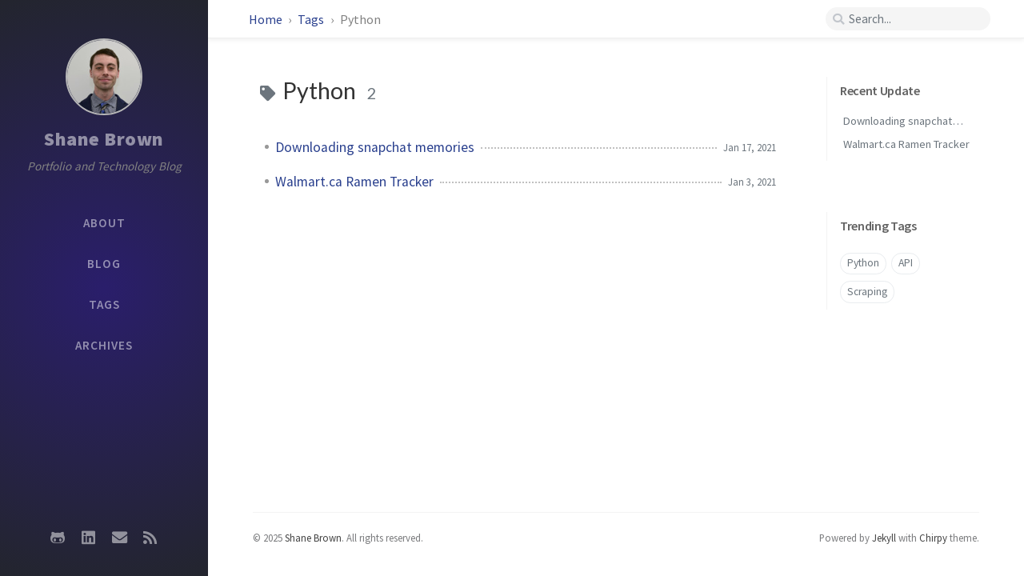

--- FILE ---
content_type: text/html
request_url: https://shanebrown.ca/tags/python/
body_size: 3453
content:
<!DOCTYPE html><html lang="en" mode="light" ><head><meta http-equiv="Content-Type" content="text/html; charset=UTF-8"><meta name="viewport" content="width=device-width, initial-scale=1, shrink-to-fit=no"><meta name="theme" content="Chirpy v2.7.2"><meta name="generator" content="Jekyll v4.2.0" /><meta property="og:title" content="Python" /><meta name="author" content="Shane Brown" /><meta property="og:locale" content="en_US" /><meta name="description" content="Hi my name is Shane, welcome to my portfolio and blog. Here I talk about projects I’m working on in my journey as a full stack developer." /><meta property="og:description" content="Hi my name is Shane, welcome to my portfolio and blog. Here I talk about projects I’m working on in my journey as a full stack developer." /><link rel="canonical" href="https://shanebrown.ca/tags/python/" /><meta property="og:url" content="https://shanebrown.ca/tags/python/" /><meta property="og:site_name" content="Shane Brown" /><meta name="twitter:card" content="summary" /><meta property="twitter:title" content="Python" /><meta name="twitter:site" content="@twitter_username" /><meta name="twitter:creator" content="@Shane Brown" /><meta name="google-site-verification" content="google_meta_tag_verification" /> <script type="application/ld+json"> {"headline":"Python","url":"https://shanebrown.ca/tags/python/","@type":"WebPage","description":"Hi my name is Shane, welcome to my portfolio and blog. Here I talk about projects I’m working on in my journey as a full stack developer.","author":{"@type":"Person","name":"Shane Brown"},"@context":"https://schema.org"}</script><title>Python | Shane Brown</title><link rel="shortcut icon" href="/assets/img/favicons/favicon.ico" type="image/x-icon"><link rel="icon" href="/assets/img/favicons/favicon.ico" type="image/x-icon"><link rel="apple-touch-icon" href="/assets/img/favicons/apple-icon.png"><link rel="apple-touch-icon" href="/assets/img/favicons/apple-icon-precomposed.png"><link rel="apple-touch-icon" sizes="57x57" href="/assets/img/favicons/apple-icon-57x57.png"><link rel="apple-touch-icon" sizes="60x60" href="/assets/img/favicons/apple-icon-60x60.png"><link rel="apple-touch-icon" sizes="72x72" href="/assets/img/favicons/apple-icon-72x72.png"><link rel="apple-touch-icon" sizes="76x76" href="/assets/img/favicons/apple-icon-76x76.png"><link rel="apple-touch-icon" sizes="114x114" href="/assets/img/favicons/apple-icon-114x114.png"><link rel="apple-touch-icon" sizes="120x120" href="/assets/img/favicons/apple-icon-120x120.png"><link rel="apple-touch-icon" sizes="144x144" href="/assets/img/favicons/apple-icon-144x144.png"><link rel="apple-touch-icon" sizes="152x152" href="/assets/img/favicons/apple-icon-152x152.png"><link rel="apple-touch-icon" sizes="180x180" href="/assets/img/favicons/apple-icon-180x180.png"><link rel="icon" type="image/png" sizes="192x192" href="/assets/img/favicons/android-icon-192x192.png"><link rel="icon" type="image/png" sizes="32x32" href="/assets/img/favicons/favicon-32x32.png"><link rel="icon" type="image/png" sizes="96x96" href="/assets/img/favicons/favicon-96x96.png"><link rel="icon" type="image/png" sizes="16x16" href="/assets/img/favicons/favicon-16x16.png"><link rel="manifest" href="/assets/img/favicons/manifest.json"><meta name='msapplication-config' content='/assets/img/favicons/browserconfig.xml'><meta name="msapplication-TileColor" content="#ffffff"><meta name="msapplication-TileImage" content="/assets/img/favicons/ms-icon-144x144.png"><meta name="theme-color" content="#ffffff"><link rel="preconnect" href="https://fonts.gstatic.com" crossorigin="anonymous"><link rel="dns-prefetch" href="https://fonts.gstatic.com"><link rel="preconnect" href="https://www.google-analytics.com" crossorigin="use-credentials"><link rel="dns-prefetch" href="https://www.google-analytics.com"><link rel="preconnect" href="https://www.googletagmanager.com" crossorigin="anonymous"><link rel="dns-prefetch" href="https://www.googletagmanager.com"><link rel="preconnect" href="cdn.jsdelivr.net"><link rel="dns-prefetch" href="cdn.jsdelivr.net"><link rel="stylesheet" href="https://cdn.jsdelivr.net/npm/bootstrap@4.0.0/dist/css/bootstrap.min.css" integrity="sha256-LA89z+k9fjgMKQ/kq4OO2Mrf8VltYml/VES+Rg0fh20=" crossorigin="anonymous"><link rel="stylesheet" href="https://cdn.jsdelivr.net/npm/@fortawesome/fontawesome-free@5.11.2/css/all.min.css" integrity="sha256-+N4/V/SbAFiW1MPBCXnfnP9QSN3+Keu+NlB+0ev/YKQ=" crossorigin="anonymous"><link rel="preload" href="/assets/css/category-tag.css" as="style"><link rel="stylesheet" href="/assets/css/category-tag.css"> <script src="https://cdn.jsdelivr.net/npm/jquery@3/dist/jquery.min.js"></script> <script defer src="https://cdn.jsdelivr.net/combine/npm/popper.js@1.15.0,npm/bootstrap@4/dist/js/bootstrap.min.js"></script> <script async src="/assets/js/page.min.js"></script> <script defer src="/app.js"></script> <script defer src="https://www.googletagmanager.com/gtag/js?id="></script> <script> document.addEventListener("DOMContentLoaded", function(event) { window.dataLayer = window.dataLayer || []; function gtag(){dataLayer.push(arguments);} gtag('js', new Date()); gtag('config', ''); }); </script><body data-spy="scroll" data-target="#toc"><div id="sidebar" class="d-flex flex-column align-items-end"><div class="profile-wrapper text-center"><div id="avatar"> <a href="/" alt="avatar" class="mx-auto"> <img src="/assets/img/sample/avatar.jpg" alt="avatar" onerror="this.style.display='none'"> </a></div><div class="site-title mt-3"> <a href="/">Shane Brown</a></div><div class="site-subtitle font-italic">Portfolio and Technology Blog</div></div><ul class="w-100"><li class="nav-item"> <a href="/" class="nav-link"> <i class="fa-fw fas fa-home ml-xl-3 mr-xl-3 unloaded"></i> <span>ABOUT</span> </a><li class="nav-item"> <a href="/blog/" class="nav-link"> <i class="fa-fw fas fa-info ml-xl-3 mr-xl-3 unloaded"></i> <span>BLOG</span> </a><li class="nav-item"> <a href="/tabs/tags/" class="nav-link"> <i class="fa-fw fas fa-tags ml-xl-3 mr-xl-3 unloaded"></i> <span>TAGS</span> </a><li class="nav-item"> <a href="/tabs/archives/" class="nav-link"> <i class="fa-fw fas fa-archive ml-xl-3 mr-xl-3 unloaded"></i> <span>ARCHIVES</span> </a></ul><div class="sidebar-bottom mt-auto d-flex flex-wrap justify-content-center"> <a href="https://github.com/shanebrowncs" aria-label="github" target="_blank" rel="noopener"> <i class="fab fa-github-alt"></i> </a> <a href="https://www.linkedin.com/in/shanebrowncs" aria-label="linkedin" target="_blank" rel="noopener"> <i class="fab fa-linkedin"></i> </a> <a href=" javascript:location.href = 'mailto:' + ['contact','shanebrown.ca'].join('@')" aria-label="email" > <i class="fas fa-envelope"></i> </a> <a href="/feed.xml" aria-label="rss" > <i class="fas fa-rss"></i> </a></div></div><div id="topbar-wrapper" class="row justify-content-center topbar-down"><div id="topbar" class="col-11 d-flex h-100 align-items-center justify-content-between"> <span id="breadcrumb"> <span> <a href="/"> Home </a> </span> <span> <a href="/tabs/tags/"> Tags </a> </span> <span>Python</span> </span> <i id="sidebar-trigger" class="fas fa-bars fa-fw"></i><div id="topbar-title"> Tag</div><i id="search-trigger" class="fas fa-search fa-fw"></i> <span id="search-wrapper" class="align-items-center"> <i class="fas fa-search fa-fw"></i> <input class="form-control" id="search-input" type="search" aria-label="search" placeholder="Search..."> <i class="fa fa-times-circle fa-fw" id="search-cleaner"></i> </span> <span id="search-cancel" >Cancel</span></div></div><div id="main-wrapper"><div id="main"><div class="row"><div class="col-12 col-lg-11 col-xl-8"><div id="page" class="post pb-5 pl-1 pr-1 pl-sm-2 pr-sm-2 pl-md-4 pr-md-4 mb-md-4"><div id="page-tag"><h1 class="pl-lg-2"> <i class="fa fa-tag fa-fw text-muted"></i> Python <span class="lead text-muted pl-2">2</span></h1><ul class="post-content pl-0"><li class="d-flex justify-content-between pl-md-3 pr-md-3"> <a href="/posts/goodbye-snapchat/">Downloading snapchat memories</a> <span class="dash flex-grow-1"></span> <span class="text-muted small">Jan 17, 2021</span><li class="d-flex justify-content-between pl-md-3 pr-md-3"> <a href="/posts/walmart-indomie-tracker/">Walmart.ca Ramen Tracker</a> <span class="dash flex-grow-1"></span> <span class="text-muted small">Jan 3, 2021</span></ul></div></div></div><div id="panel-wrapper" class="col-xl-3 pl-2 text-muted topbar-down"><div class="access"><div id="access-lastmod" class="post"> <span>Recent Update</span><ul class="post-content pl-0 pb-1 ml-1 mt-2"><li><a href="/posts/goodbye-snapchat/">Downloading snapchat memories</a><li><a href="/posts/walmart-indomie-tracker/">Walmart.ca Ramen Tracker</a></ul></div><div id="access-tags"> <span>Trending Tags</span><div class="d-flex flex-wrap mt-3 mb-1 mr-3"> <a class="post-tag" href="/tags/python/">Python</a> <a class="post-tag" href="/tags/api/">API</a> <a class="post-tag" href="/tags/scraping/">Scraping</a></div></div></div></div></div><footer class="d-flex w-100 justify-content-center"><div class="d-flex justify-content-between align-items-center"><div class="footer-left"><p class="mb-0"> © 2025 <a href="https://www.linkedin.com/in/shanebrowncs">Shane Brown</a>. <span data-toggle="tooltip" data-placement="top" title="">All rights reserved.</span></p></div><div class="footer-right"><p class="mb-0"> Powered by <a href="https://jekyllrb.com" target="_blank" rel="noopener">Jekyll</a> with <a href="https://github.com/cotes2020/jekyll-theme-chirpy/" target="_blank" rel="noopener">Chirpy</a> theme.</p></div></div></footer></div><div id="search-result-wrapper" class="d-flex justify-content-center unloaded"><div class="col-12 col-xl-11 post-content"><div id="search-hints"><h4 class="text-muted mb-4">Trending Tags</h4><a class="post-tag" href="/tags/python/">Python</a> <a class="post-tag" href="/tags/api/">API</a> <a class="post-tag" href="/tags/scraping/">Scraping</a></div><div id="search-results" class="d-flex flex-wrap justify-content-center text-muted mt-3"></div></div></div></div><div id="mask"></div><a id="back-to-top" href="#" aria-label="back-to-top" class="btn btn-lg btn-box-shadow" role="button"> <i class="fas fa-angle-up"></i> </a> <script src="https://cdn.jsdelivr.net/npm/simple-jekyll-search@1.7.3/dest/simple-jekyll-search.min.js"></script> <script> SimpleJekyllSearch({ searchInput: document.getElementById('search-input'), resultsContainer: document.getElementById('search-results'), json: '/assets/js/data/search.json', searchResultTemplate: '<div class="pl-1 pr-1 pl-sm-2 pr-sm-2 pl-lg-4 pr-lg-4 pl-xl-0 pr-xl-0"> <a href="https://shanebrown.ca{url}">{title}</a><div class="post-meta d-flex flex-column flex-sm-row text-muted mt-1 mb-1"><div class="mr-sm-4"><i class="far fa-folder fa-fw"></i>{categories}</div><div><i class="fa fa-tag fa-fw"></i>{tags}</div></div><p>{snippet}</p></div>', noResultsText: '<p class="mt-5">Oops! No result founds.</p>' }); </script>


--- FILE ---
content_type: text/css
request_url: https://shanebrown.ca/assets/css/category-tag.css
body_size: 33014
content:
@import url("https://fonts.googleapis.com/css2?family=Lato&family=Source+Sans+Pro:wght@400;600;900&display=swap");.post-tag:hover,.tag:hover{background:var(--tag-hover);transition:background 0.35s ease-in-out}.table-wrapper>table tbody tr td,.table-wrapper>table thead th{padding:0.4rem 1rem;font-size:95%;white-space:nowrap}#page-category a:hover,#page-tag a:hover,#access-lastmod a:hover,.post-content a:not(.img-hyperlink):hover,.post-meta a:hover,.post a:hover code,.post-preview a:hover,footer a:hover,#search-results a:hover,#breadcrumb a:hover{color:#d2603a !important;border-bottom:1px solid #d2603a;text-decoration:none}.post-content a:not(.img-hyperlink),.post-meta a,.post-preview a,span>a,p>a,#search-results a{color:var(--link-color)}.post-content a:not(.img-hyperlink),.post-meta a{border-bottom:1px solid var(--link-underline-color)}#page-category ul>li>a,#page-tag ul>li>a,.categories a:not(:hover),#page-category a:not(:hover),#tags a:not(:hover),#archives a:not(:hover),#access-lastmod a,#search-results a{border-bottom:none}h5,h4,h3,h2,h1,#search-results a{font-weight:400;font-family:'Lato', 'Microsoft Yahei', sans-serif}#post-wrapper h5,#post-wrapper h4,#post-wrapper h3,#post-wrapper h2{line-height:1.2;margin-bottom:1rem}h5,h4,h3,h2{padding-top:3.5rem;margin-top:-2.5rem}/*!
* The syntax light mode typography colors
* v2.1
* https://github.com/cotes2020/jekyll-theme-chirpy
* © 2020 Cotes Chung
* MIT Licensed
*//*!
* The main dark mode styles
* v2.0
* https://github.com/cotes2020/jekyll-theme-chirpy
* © 2018-2019 Cotes Chung
* MIT Licensed
*/html:not([mode]),html[mode=light]{--body-bg: #fafafa;--mask-bg: #c1c3c5;--main-wrapper-bg: white;--main-border-color: #f3f3f3;--btn-border-color: #e9ecef;--text-color: #333333;--blockquote-border-color: #eee;--blockquote-text-color: #9a9a9a;--link-color: #2a408e;--link-underline-color: #dee2e6;--text-muted-color: gray;--tb-odd-bg: #fbfcfd;--tb-border-color: #eaeaea;--button-bg: #fff;--btn-backtotop-color: #686868;--btn-backtotop-border-color: #f1f1f1;--btn-box-shadow: #eaeaea;--checkbox-color: #c5c5c5;--checkbox-checked-color: #07a8f7;--sidebar-bg: radial-gradient(
    circle,
    rgba(42, 30, 107, 1) 0%,
    rgba(35, 37, 46, 1) 100%);--nav-cursor-color: #fcfcfc;--topbar-wrapper-bg: white;--topbar-text-color: rgb(78, 78, 78);--search-wrapper-bg: #f5f5f5;--search-tag-bg: #f8f9fa;--search-icon-color: #c2c6cc;--input-focus-border-color: var(--btn-border-color);--post-list-text-color: dimgray;--btn-patinator-text-color: #555555;--btn-paginator-hover-color: #e9ecef;--btn-active-bg: #2a408e;--btn-active-border-color: #007bff;--btn-text-color: #f8f8f8;--btn-paginator-border-color: #f1f1f1;--btn-paginator-shadow: #4b92d2;--pin-bg: #f5f5f5;--pin-color: #999fa4;--btn-share-hover-color: var(--link-color);--card-border-color: #f1f1f1;--card-box-shadow: rgba(234, 234, 234, 0.7686274509803922);--label-color: #616161;--relate-post-date: rgba(30, 55, 70, 0.4);--tag-bg: rgba(0, 0, 0, 0.075);--tag-border: #dee2e6;--tag-shadow: var(--btn-border-color);--tag-hover: rgb(222, 226, 230);--categories-hover-bg: var(--btn-border-color);--dash-color: silver;--timeline-color: rgba(0, 0, 0, 0.075);--timeline-node-bg: #c2c6cc;--timeline-year-dot-color: #ffffff;--footer-bg-color: #ffffff;--footnote-target-bg: lightcyan;--footer-link: #424242}html:not([mode]) .mode-toggle,html[mode=light] .mode-toggle{transform:none}html[mode=dark]{--main-wrapper-bg: rgb(27, 27, 30);--body-bg: var(--main-wrapper-bg);--topbar-wrapper-bg: rgb(39, 40, 43);--search-wrapper-bg: rgb(34, 34, 39);--search-icon-color: rgb(100, 102, 105);--input-focus-border-color: rgb(112, 114, 115);--mask-bg: rgb(68, 69, 70);--footer-bg-color: var(--main-wrapper-bg);--text-color: rgb(175, 176, 177);--text-muted-color: rgb(107, 116, 124);--link-color: rgb(138, 180, 248);--link-underline-color: rgb(82, 108, 150);--main-border-color: rgb(44, 45, 45);--button-bg: rgb(39, 40, 43);--blockquote-border-color: rgb(66, 66, 66);--blockquote-text-color: rgb(117, 117, 117);--btn-border-color: rgb(63, 65, 68);--btn-backtotop-color: var(--text-color);--btn-backtotop-border-color: var(--btn-border-color);--btn-box-shadow: var(--main-wrapper-bg);--card-header-bg: rgb(51, 50, 50);--label-color: rgb(108, 117, 125);--checkbox-color: rgb(118 120 121);--checkbox-checked-color: var(--link-color);--nav-cursor-color: rgb(183, 182, 182);--sidebar-bg: radial-gradient(circle, #242424 0%, #1d1f27 100%);--topbar-text-color: var(--text-color);--post-list-text-color: rgb(175, 176, 177);--btn-patinator-text-color: var(--text-color);--btn-paginator-hover-color: rgb(64, 65, 66);--btn-active-bg: rgba(28, 52, 94, 1);--btn-active-border-color: rgb(66, 94, 138);--btn-text-color: var(--text-color);--btn-paginator-border-color: var(--btn-border-color);--btn-paginator-shadow: var(--main-wrapper-bg);--pin-bg: rgb(34 35 37);--pin-color: iherit;--toc-highlight: rgb(116, 178, 243);--tag-bg: rgb(41, 40, 40);--tag-hover: rgb(43, 56, 62);--tb-odd-bg: rgba(42, 47, 53, 0.52);--tb-even-bg: rgb(31, 31, 34);--tb-border-color: var(--tb-odd-bg);--footnote-target-bg: rgb(63, 81, 181);--btn-share-color: #6c757d;--btn-share-hover-color: #bfc1ca;--relate-post-date: var(--text-muted-color);--card-bg: rgb(39, 40, 43);--card-border-color: rgb(53, 53, 60);--card-box-shadow: var(--main-wrapper-bg);--tag-border: rgb(59, 79, 88);--tag-shadow: rgb(32, 33, 33);--search-tag-bg: var(--tag-bg);--dash-color: rgb(63, 65, 68);--categories-border: rgb(64, 66, 69);--categories-hover-bg: rgb(73, 75, 76);--timeline-node-bg: rgb(150, 152, 156);--timeline-color: rgb(63, 65, 68);--timeline-year-dot-color: var(--timeline-color);--footer-link: rgb(171, 171, 171)}html[mode=dark] .post-content img{filter:brightness(90%)}html[mode=dark] hr{border-color:var(--main-border-color)}html[mode=dark] nav[data-toggle=toc] .nav-link.active,html[mode=dark] nav[data-toggle=toc] .nav-link.active:focus,html[mode=dark] nav[data-toggle=toc] .nav-link.active:hover,html[mode=dark] nav[data-toggle=toc] .nav>li>a:focus,html[mode=dark] nav[data-toggle=toc] .nav>li>a:hover{color:var(--toc-highlight) !important;border-left-color:var(--toc-highlight) !important}html[mode=dark] .categories.card,html[mode=dark] .list-group-item{background-color:var(--card-bg)}html[mode=dark] .categories .card-header{background-color:var(--card-header-bg)}html[mode=dark] .categories .list-group-item{border-left:none;border-right:none;padding-left:2rem;border-color:var(--categories-border)}html[mode=dark] .categories .list-group-item:last-child{border-bottom-color:var(--card-bg)}html[mode=dark] #archives li:nth-child(odd){background-image:linear-gradient(to left, #1a1a1e, #27272d, #27272d, #27272d, #1a1a1e)}html[mode=dark] .mode-toggle{transform:rotateY(180deg)}@media (prefers-color-scheme: dark){html:not([mode]),html[mode=dark]{--main-wrapper-bg: rgb(27, 27, 30);--body-bg: var(--main-wrapper-bg);--topbar-wrapper-bg: rgb(39, 40, 43);--search-wrapper-bg: rgb(34, 34, 39);--search-icon-color: rgb(100, 102, 105);--input-focus-border-color: rgb(112, 114, 115);--mask-bg: rgb(68, 69, 70);--footer-bg-color: var(--main-wrapper-bg);--text-color: rgb(175, 176, 177);--text-muted-color: rgb(107, 116, 124);--link-color: rgb(138, 180, 248);--link-underline-color: rgb(82, 108, 150);--main-border-color: rgb(44, 45, 45);--button-bg: rgb(39, 40, 43);--blockquote-border-color: rgb(66, 66, 66);--blockquote-text-color: rgb(117, 117, 117);--btn-border-color: rgb(63, 65, 68);--btn-backtotop-color: var(--text-color);--btn-backtotop-border-color: var(--btn-border-color);--btn-box-shadow: var(--main-wrapper-bg);--card-header-bg: rgb(51, 50, 50);--label-color: rgb(108, 117, 125);--checkbox-color: rgb(118 120 121);--checkbox-checked-color: var(--link-color);--nav-cursor-color: rgb(183, 182, 182);--sidebar-bg: radial-gradient(circle, #242424 0%, #1d1f27 100%);--topbar-text-color: var(--text-color);--post-list-text-color: rgb(175, 176, 177);--btn-patinator-text-color: var(--text-color);--btn-paginator-hover-color: rgb(64, 65, 66);--btn-active-bg: rgba(28, 52, 94, 1);--btn-active-border-color: rgb(66, 94, 138);--btn-text-color: var(--text-color);--btn-paginator-border-color: var(--btn-border-color);--btn-paginator-shadow: var(--main-wrapper-bg);--pin-bg: rgb(34 35 37);--pin-color: iherit;--toc-highlight: rgb(116, 178, 243);--tag-bg: rgb(41, 40, 40);--tag-hover: rgb(43, 56, 62);--tb-odd-bg: rgba(42, 47, 53, 0.52);--tb-even-bg: rgb(31, 31, 34);--tb-border-color: var(--tb-odd-bg);--footnote-target-bg: rgb(63, 81, 181);--btn-share-color: #6c757d;--btn-share-hover-color: #bfc1ca;--relate-post-date: var(--text-muted-color);--card-bg: rgb(39, 40, 43);--card-border-color: rgb(53, 53, 60);--card-box-shadow: var(--main-wrapper-bg);--tag-border: rgb(59, 79, 88);--tag-shadow: rgb(32, 33, 33);--search-tag-bg: var(--tag-bg);--dash-color: rgb(63, 65, 68);--categories-border: rgb(64, 66, 69);--categories-hover-bg: rgb(73, 75, 76);--timeline-node-bg: rgb(150, 152, 156);--timeline-color: rgb(63, 65, 68);--timeline-year-dot-color: var(--timeline-color);--footer-link: rgb(171, 171, 171)}html:not([mode]) .post-content img,html[mode=dark] .post-content img{filter:brightness(90%)}html:not([mode]) hr,html[mode=dark] hr{border-color:var(--main-border-color)}html:not([mode]) nav[data-toggle=toc] .nav-link.active,html:not([mode]) nav[data-toggle=toc] .nav-link.active:focus,html:not([mode]) nav[data-toggle=toc] .nav-link.active:hover,html:not([mode]) nav[data-toggle=toc] .nav>li>a:focus,html:not([mode]) nav[data-toggle=toc] .nav>li>a:hover,html[mode=dark] nav[data-toggle=toc] .nav-link.active,html[mode=dark] nav[data-toggle=toc] .nav-link.active:focus,html[mode=dark] nav[data-toggle=toc] .nav-link.active:hover,html[mode=dark] nav[data-toggle=toc] .nav>li>a:focus,html[mode=dark] nav[data-toggle=toc] .nav>li>a:hover{color:var(--toc-highlight) !important;border-left-color:var(--toc-highlight) !important}html:not([mode]) .categories.card,html:not([mode]) .list-group-item,html[mode=dark] .categories.card,html[mode=dark] .list-group-item{background-color:var(--card-bg)}html:not([mode]) .categories .card-header,html[mode=dark] .categories .card-header{background-color:var(--card-header-bg)}html:not([mode]) .categories .list-group-item,html[mode=dark] .categories .list-group-item{border-left:none;border-right:none;padding-left:2rem;border-color:var(--categories-border)}html:not([mode]) .categories .list-group-item:last-child,html[mode=dark] .categories .list-group-item:last-child{border-bottom-color:var(--card-bg)}html:not([mode]) #archives li:nth-child(odd),html[mode=dark] #archives li:nth-child(odd){background-image:linear-gradient(to left, #1a1a1e, #27272d, #27272d, #27272d, #1a1a1e)}html:not([mode]) .mode-toggle,html[mode=dark] .mode-toggle{transform:rotateY(180deg)}html[mode=light]{--body-bg: #fafafa;--mask-bg: #c1c3c5;--main-wrapper-bg: white;--main-border-color: #f3f3f3;--btn-border-color: #e9ecef;--text-color: #333333;--blockquote-border-color: #eee;--blockquote-text-color: #9a9a9a;--link-color: #2a408e;--link-underline-color: #dee2e6;--text-muted-color: gray;--tb-odd-bg: #fbfcfd;--tb-border-color: #eaeaea;--button-bg: #fff;--btn-backtotop-color: #686868;--btn-backtotop-border-color: #f1f1f1;--btn-box-shadow: #eaeaea;--checkbox-color: #c5c5c5;--checkbox-checked-color: #07a8f7;--sidebar-bg: radial-gradient(
    circle,
    rgba(42, 30, 107, 1) 0%,
    rgba(35, 37, 46, 1) 100%);--nav-cursor-color: #fcfcfc;--topbar-wrapper-bg: white;--topbar-text-color: rgb(78, 78, 78);--search-wrapper-bg: #f5f5f5;--search-tag-bg: #f8f9fa;--search-icon-color: #c2c6cc;--input-focus-border-color: var(--btn-border-color);--post-list-text-color: dimgray;--btn-patinator-text-color: #555555;--btn-paginator-hover-color: #e9ecef;--btn-active-bg: #2a408e;--btn-active-border-color: #007bff;--btn-text-color: #f8f8f8;--btn-paginator-border-color: #f1f1f1;--btn-paginator-shadow: #4b92d2;--pin-bg: #f5f5f5;--pin-color: #999fa4;--btn-share-hover-color: var(--link-color);--card-border-color: #f1f1f1;--card-box-shadow: rgba(234, 234, 234, 0.7686274509803922);--label-color: #616161;--relate-post-date: rgba(30, 55, 70, 0.4);--tag-bg: rgba(0, 0, 0, 0.075);--tag-border: #dee2e6;--tag-shadow: var(--btn-border-color);--tag-hover: rgb(222, 226, 230);--categories-hover-bg: var(--btn-border-color);--dash-color: silver;--timeline-color: rgba(0, 0, 0, 0.075);--timeline-node-bg: #c2c6cc;--timeline-year-dot-color: #ffffff;--footer-bg-color: #ffffff;--footnote-target-bg: lightcyan;--footer-link: #424242}html[mode=light] .mode-toggle{transform:none}}:root{font-size:16px}body{line-height:1.75rem;background:var(--body-bg);color:var(--text-color);-webkit-font-smoothing:antialiased;font-family:'Source Sans Pro', 'Microsoft Yahei', sans-serif}#sidebar{padding-left:0;padding-right:0;position:fixed;top:0;left:0;height:100%;overflow-y:auto;width:260px;z-index:99;background:var(--sidebar-bg)}#sidebar a{color:rgba(255,255,255,0.5);transition:color 0.35s ease-in-out;user-select:none}#sidebar a:hover{color:#fff;text-decoration:none}#sidebar .site-title a{font-weight:900;font-size:1.5rem;letter-spacing:0.5px}#sidebar .site-subtitle{font-size:95%;color:#828282;line-height:1.2rem;word-spacing:1px;margin:0.5rem 1.5rem 0.5rem 1.5rem;min-height:3rem;user-select:none}#sidebar .nav-link{border-radius:0;font-size:0.95rem;font-weight:600;letter-spacing:1px;display:table-cell;vertical-align:middle}#sidebar .nav-item{text-align:center;display:table;height:3.2rem}#sidebar .nav-item:hover .nav-link{color:#f8f9facf}#sidebar .nav-item.active .nav-link{color:#fcfcfc}#sidebar ul{height:12.8rem;margin-bottom:2rem;padding-left:0}#sidebar ul>li{width:100%}#sidebar ul>li:last-child>a{position:relative;left:1.5px;width:100%}#sidebar ul>li:last-child::after{display:table;visibility:hidden;content:"";position:relative;right:1px;width:3px;height:1.6rem;border-radius:1px;background-color:var(--nav-cursor-color);pointer-events:none}#sidebar ul>li.active:nth-child(1)~li:last-child::after,#sidebar ul>li.nav-item:nth-child(1):hover~li:last-child::after{top:-8.8rem;visibility:visible}#sidebar ul>li.active:nth-child(2)~li:last-child::after,#sidebar ul>li.nav-item:nth-child(2):hover~li:last-child::after{top:-5.6rem;visibility:visible}#sidebar ul>li.active:nth-child(3)~li:last-child::after,#sidebar ul>li.nav-item:nth-child(3):hover~li:last-child::after{top:-2.4rem;visibility:visible}#sidebar ul>li.active:nth-child(4):last-child::after,#sidebar ul>li.nav-item:nth-child(4):last-child:hover::after{top:.8rem;visibility:visible}#sidebar .sidebar-bottom{font-size:1.2rem;margin-bottom:2.1rem;margin-left:auto;margin-right:auto;padding-left:1rem;padding-right:1rem}#sidebar .sidebar-bottom #mode-toggle-wrapper,#sidebar .sidebar-bottom a{width:2.4rem;text-align:center}#sidebar .sidebar-bottom a:hover,#sidebar .sidebar-bottom #mode-toggle-wrapper>i:hover{color:#fff}#sidebar .sidebar-bottom #mode-toggle-wrapper i{color:rgba(255,255,255,0.5);transition:color 0.35s ease-in-out;user-select:none;margin:0;font-size:1.05rem;text-align:center;position:relative;bottom:1px}#sidebar .sidebar-bottom .icon-border{background-color:#525354;content:"";width:3px;height:3px;border-radius:50%;position:relative;top:12px}@media (hover: hover){#sidebar ul>li:last-child::after{-webkit-transition:top 0.5s ease;-moz-transition:top 0.5s ease;-o-transition:top 0.5s ease;transition:top 0.5s ease}}.profile-wrapper{margin-top:2rem;width:100%}#avatar>a{display:block;width:6rem;height:6rem;border-radius:50%;border:2px solid #b6b6b6;overflow:hidden;transform:translateZ(0);-webkit-transition:border-color 0.35s ease-in-out;-moz-transition:border-color 0.35s ease-in-out;transition:border-color 0.35s ease-in-out}#avatar:hover>a{border-color:#fff}#avatar img{width:100%;height:100%;-webkit-transition:transform 0.5s;-moz-transition:transform 0.5s;transition:transform 0.5s}#avatar img:hover{-ms-transform:scale(1.2);-moz-transform:scale(1.2);-webkit-transform:scale(1.2);transform:scale(1.2)}#search-result-wrapper{display:none;position:fixed;top:0;padding-top:3rem;height:100%;overflow:auto}#search-result-wrapper .post-content{margin-top:2rem}#topbar-wrapper{height:3rem;position:fixed;top:0;left:260px;right:0;transition:top 0.2s ease-in-out;z-index:50;border-bottom:1px solid rgba(0,0,0,0.07);box-shadow:0 3px 5px 0 rgba(0,0,0,0.05);background-color:var(--topbar-wrapper-bg)}#topbar i{color:#999}#breadcrumb{font-size:1rem;color:gray;padding-left:0.5rem}#breadcrumb span:not(:last-child)::after{content:"›";padding:0 0.3rem}#sidebar-trigger,#search-trigger{display:none}#search-wrapper{display:flex;width:95%;border-radius:1rem;border:1px solid var(--search-wrapper-bg);background:var(--search-wrapper-bg);padding:0 0.5rem}#search-wrapper i{z-index:2;font-size:0.9rem;color:var(--search-icon-color)}#search-wrapper .fa-times-circle{visibility:hidden}#search-cancel{color:var(--link-color);margin-left:1rem;display:none}#search-input{background:center;border:0;border-radius:0;padding:0.18rem 0.3rem;color:var(--text-color);font-size:95%}#search-input:focus{box-shadow:none;background:center}#search-input.form-control:focus::-webkit-input-placeholder{opacity:0.6}#search-input.form-control:focus::-moz-placeholder{opacity:0.6}#search-input.form-control:focus:-ms-input-placeholder{opacity:0.6}#search-input.form-control:focus::placeholder{opacity:0.6}#search-hints{display:none}#search-hints .post-tag{display:inline-block;line-height:1rem;font-size:1rem;background:var(--search-tag-bg);border:none;padding:0.5rem;margin:0 1rem 1rem 0}#search-hints .post-tag::before{content:"#";color:var(--text-muted-color);padding-right:0.2rem}#search-results{padding-bottom:6rem}#search-results a{font-size:1.4rem;line-height:2.5rem}#search-results>div{max-width:100%}#search-results>div:not(:last-child){margin-bottom:1rem}#search-results>div i{color:#818182;margin-right:0.15rem;font-size:80%}#search-results>div>p{overflow:hidden;text-overflow:ellipsis;display:-webkit-box;-webkit-line-clamp:3;-webkit-box-orient:vertical}#topbar-title{display:none;font-size:1.1rem;font-weight:600;font-family:sans-serif;color:var(--topbar-text-color);text-align:center;width:70%;overflow:hidden;text-overflow:ellipsis;word-break:keep-all;white-space:nowrap}#mask{display:none;position:fixed;top:0;right:0;bottom:0;left:0;height:100%;width:100%;z-index:1}[sidebar-display] #mask{display:block !important}#main-wrapper{background-color:var(--main-wrapper-bg);position:relative;min-height:100vh;padding-bottom:5rem;padding-left:0;padding-right:0}#main>div.row:first-child>div:nth-child(1),#main>div.row:first-child>div:nth-child(2){margin-top:3rem}#main>div.row:first-child>div:first-child{min-height:calc(100vh - 3rem - 5rem - 35rem)}#post-wrapper{min-height:calc(100vh - 3rem - 5rem - 35rem) !important}#topbar-wrapper.row,#main>.row,#search-result-wrapper>.row{margin-left:0;margin-right:0}footer{position:absolute;bottom:0;padding:0 1rem;height:5rem;font-size:0.8rem;color:#7a7b7d;background-color:var(--footer-bg-color)}footer>div.d-flex{line-height:1.2rem;width:95%;max-width:1045px;border-top:1px solid var(--main-border-color);margin-bottom:1rem}footer>div.d-flex>div{width:350px}footer a{color:var(--footer-link)}footer a:link{text-decoration:none}footer a:hover{text-decoration:none}footer .footer-right{text-align:right}.access{top:2rem;transition:top 0.2s ease-in-out;margin-right:1.5rem;margin-top:3rem;margin-bottom:4rem}.access:only-child{position:-webkit-sticky;position:sticky}.access.topbar-down{top:6rem}.access>div{padding-left:1rem;border-left:1px solid var(--main-border-color)}.access>div:not(:last-child){margin-bottom:4rem}.access span{color:var(--label-color);font-size:inherit;font-weight:600;display:block;line-height:1.2;padding-top:0.5rem;padding-bottom:0.5rem;margin-top:0;margin-bottom:0;letter-spacing:-0.02em}.access .post-content{font-size:0.9rem}#access-tags>div.post-content>div{max-width:80%}#access-tags .post-tag{display:inline-block;line-height:1rem;font-size:0.85rem;background:none;border:1px solid var(--btn-border-color);border-radius:0.8rem;padding:0.3rem 0.5rem;margin:0 0.35rem 0.5rem 0}#access-tags .post-tag:hover{background-color:#2a408e;border-color:#2a408e;color:#fff;transition:none}#access-lastmod ul>li{height:1.8rem;overflow:hidden;text-overflow:ellipsis;display:-webkit-box;-webkit-line-clamp:1;-webkit-box-orient:vertical;list-style:none}#access-lastmod ul a{color:#6c757d}#back-to-top{display:none;z-index:1;cursor:pointer;position:fixed;background:var(--button-bg);color:var(--btn-backtotop-color);height:2.6em;width:2.7em;border-radius:50%;border:1px solid var(--btn-backtotop-border-color);transition:0.2s ease-out;-webkit-transition:0.2s ease-out}#back-to-top:hover{transform:translate3d(0, -5px, 0);-webkit-transform:translate3d(0, -5px, 0)}h1{font-size:1.8rem}h2{font-size:1.4rem}h3{font-size:1.25rem}h4{font-size:1.15rem}h5{font-size:1.1rem}blockquote{border-left:5px solid var(--blockquote-border-color);padding-left:1rem;color:var(--blockquote-text-color)}.post-content blockquote a{color:var(--link-color)}kbd{margin:0 0.3rem}.footnotes>ol{padding-left:2rem;margin-top:0.5rem}.footnotes>ol>li:not(:last-child){margin-bottom:0.3rem}.footnotes>ol>li>p{margin-left:0.25em;margin-top:0;margin-bottom:0}.footnotes>ol>li:target:not([scroll-focus]),.footnotes>ol>li[scroll-focus=true]>p{background-color:var(--footnote-target-bg);width:fit-content;-webkit-transition:background-color 1.5s ease-in-out;transition:background-color 1.5s ease-in-out}a.footnote{margin-left:1px;margin-right:1px;padding-left:2px;padding-right:2px;border-bottom-style:none !important;-webkit-transition:background-color 1.5s ease-in-out;transition:background-color 1.5s ease-in-out}sup:target:not([scroll-focus]),sup[scroll-focus=true]>a.footnote{background-color:var(--footnote-target-bg)}a.reversefootnote{font-size:0.6rem;position:absolute;line-height:1;padding-top:0.5em;margin-left:0.5em;border-bottom-style:none !important}img{max-width:100%}.post h1{margin-top:3rem;margin-bottom:1rem}.post em{padding-right:0.2rem}.table-wrapper{overflow-x:auto;margin-bottom:1.5rem}.table-wrapper>table{min-width:100%;overflow-x:auto;border-spacing:0}.table-wrapper>table thead{border-bottom:solid 2px rgba(210,215,217,0.75)}.table-wrapper>table tbody tr:nth-child(2n){background-color:var(--tb-even-bg)}.table-wrapper>table tbody tr:nth-child(2n + 1){background-color:var(--tb-odd-bg)}.table-wrapper>table tbody tr{border-bottom:1px solid var(--tb-border-color)}.pageviews .fa-spinner{font-size:80%}.post-meta{font-size:0.85rem;word-spacing:1px}.post-meta a:not(:last-child){margin-right:2px}.post-content{line-height:1.8;margin-top:2rem;overflow-wrap:break-word;word-wrap:break-word}.post-content img[data-src]{margin:0.5rem 0}.post-content a.img-hyperlink>img.left[data-src]{float:left;margin:0.75rem 1rem 1rem 0}.post-content a.img-hyperlink>img.right[data-src]{float:right;margin:0.75rem 0 1rem 1rem}.post-content a.img-hyperlink+em{display:block;text-align:center;font-style:normal;font-size:80%;padding:0;color:#6d6c6c}.post-content>p>img[data-src]:not(.normal):not(.left):not(.right){position:relative;left:50%;-webkit-transform:translateX(-50%);-ms-transform:translateX(-50%);transform:translateX(-50%)}.post-content p{font-size:1.08rem}.post-content p>img[data-src]+em{display:block;text-align:center;font-style:normal;font-size:80%;padding:0;color:#6d6c6c}.post-content p>img.left[data-src]{float:left;margin:0.75rem 1rem 1rem 0}.post-content p>img.right[data-src]{float:right;margin:0.75rem 0 1rem 1rem}.post-content ul .task-list-item[hide-bullet]{list-style-type:none}.post-content ul .task-list-item[hide-bullet]>i{margin:0 0.4rem 0.2rem -1.4rem;vertical-align:middle;color:var(--checkbox-color)}.post-content ul .task-list-item[hide-bullet]>i.checked{color:var(--checkbox-checked-color)}.post-content ul input[type=checkbox]{margin:0 0.5rem 0.2rem -1.3rem;vertical-align:middle}.post-content>ol,.post-content>ul{padding-left:2rem}.post-content>ol li+li,.post-content>ul li+li{margin-top:0.3rem}.post-content>ol li ol,.post-content>ol li ul,.post-content>ul li ol,.post-content>ul li ul{padding-left:2rem;margin-top:0.3rem}.post-content>ol li{padding-left:0.25em}.post-content dl>dd{margin-left:1rem}.post-tag{display:inline-block;min-width:2rem;text-align:center;background:var(--tag-bg);border-radius:0.3rem;padding:0 0.4rem;color:inherit;line-height:1.3rem}.post-tag:not(:last-child){margin-right:0.2rem}.post-tag:hover{border-bottom:none;text-decoration:none;color:#d2603a}.btn-lang{border:1px solid !important;padding:1px 3px;border-radius:3px;color:var(--link-color)}.btn-lang:focus{box-shadow:none}.loaded{display:block !important}.d-flex.loaded{display:flex !important}.unloaded{display:none !important}.visable{visibility:visible !important}.hidden{visibility:hidden !important}.flex-grow-1{-ms-flex-positive:1 !important;flex-grow:1 !important}.btn-box-shadow{box-shadow:0 0 8px 0 var(--btn-box-shadow) !important}.topbar-up{top:-3rem !important}.no-text-decoration{text-decoration:none}.tooltip-inner{font-size:0.7rem;max-width:220px;text-align:left}.disabled{color:#cec4c4;pointer-events:auto;cursor:not-allowed}.hide-border-bottom{border-bottom:none !important}.input-focus{box-shadow:none;border-color:var(--input-focus-border-color) !important;background:center !important;transition:background-color 0.15s ease-in-out,border-color 0.15s ease-in-out}@media all and (max-width: 576px){#main>div.row:first-child>div:first-child{min-height:calc(100vh - 3rem - 6rem)}#post-wrapper{min-height:calc(100vh - 3rem - 6rem - 35rem) !important}#post-wrapper h1{margin-top:2.2rem;font-size:1.55rem}#avatar>a{width:5rem;height:5rem}.site-subtitle{margin-left:1.8rem;margin-right:1.8rem}#main-wrapper{padding-bottom:6rem}footer{height:6rem}footer>div.d-flex{width:100%;padding:1.5rem 0;margin-bottom:0.3rem;flex-wrap:wrap;justify-content:left !important;-ms-flex-pack:distribute !important;justify-content:space-around !important}footer .footer-left,footer .footer-right{text-align:center}}@media all and (max-width: 830px){#main-wrapper,#topbar-wrapper,#sidebar{-webkit-transition:transform 0.4s ease;transition:transform 0.4s ease}html,body{overflow-x:hidden}[sidebar-display] #sidebar{transform:translateX(0)}[sidebar-display] #topbar-wrapper,[sidebar-display] #main-wrapper{transform:translateX(260px)}#sidebar{transform:translateX(-260px);-webkit-transform:translateX(-260px)}#sidebar .cursor{-webkit-transition:none;-moz-transition:none;transition:none}#main-wrapper{padding-top:3rem}#search-result-wrapper{width:100%}#page h1.dynamic-title{display:none}#page h1.dynamic-title~.post-content{margin-top:3rem}#breadcrumb,#search-wrapper{display:none}#topbar-wrapper{left:0}.topbar-up{top:0 !important}#main>div.row:first-child>div:nth-child(1),#main>div.row:first-child>div:nth-child(2){margin-top:0}#topbar-title,#sidebar-trigger,#search-trigger{display:block}#search-wrapper.loaded~a{margin-right:1rem}#search-wrapper .fa-times-circle{right:5.2rem}#search-input{margin-left:0;width:95%}#search-result-wrapper .post-content{letter-spacing:0}#search-hints{display:block;padding:0 1rem}#tags{-webkit-box-pack:center !important;-ms-flex-pack:center !important;justify-content:center !important}.footnotes ol>li{padding-top:3.5rem;margin-top:-3.2rem}.footnotes ol>li:first-child{margin-top:-3.5rem}}@media all and (min-width: 577px) and (max-width: 1199px){footer>.d-flex>div{width:312px}}@media all and (min-width: 831px){html{overflow-y:scroll}#main-wrapper{margin-left:260px}.profile-wrapper{margin-top:3rem}#search-wrapper{width:22%;min-width:150px}div.post-content .table-wrapper>table{min-width:70%}#back-to-top{bottom:5.5rem;right:1.2rem}.topbar-up{box-shadow:none !important}#topbar-title{text-align:left}footer>div.d-flex{width:92%}}@media all and (min-width: 992px) and (max-width: 1024px){#main-wrapper .col-lg-11{-webkit-box-flex:0;-ms-flex:0 0 96%;flex:0 0 96%;max-width:96%}}@media all and (min-width: 832px) and (max-width: 1199px){#sidebar{width:210px}#sidebar .sidebar-bottom a,#sidebar .sidebar-bottom span{width:2rem}#sidebar .sidebar-bottom .icon-border{left:-3px}#topbar-wrapper{left:210px}#search-result-wrapper{width:calc(100% - 210px)}#search-results>div{max-width:700px}.site-title{font-size:1.3rem;margin-left:0 !important}.site-subtitle{font-size:90%;margin-left:1rem;margin-right:1rem}#main-wrapper{margin-left:210px}#breadcrumb{width:65%;overflow:hidden;text-overflow:ellipsis;word-break:keep-all;white-space:nowrap}}@media all and (max-width: 1199px){#panel-wrapper{display:none}#topbar{padding:0}#main>div.row{-webkit-box-pack:center !important;-ms-flex-pack:center !important;justify-content:center !important}}@media all and (min-width: 1200px){#main>div.row>div.col-xl-8{-webkit-box-flex:0;-ms-flex:0 0 75%;flex:0 0 75%;max-width:75%;padding-left:3%}#topbar{padding:0;max-width:1070px}#panel-wrapper{max-width:300px}#back-to-top{bottom:6.5rem;right:4.3rem}#search-input{-webkit-transition:all 0.3s ease-in-out;transition:all 0.3s ease-in-out}#search-result-wrapper{width:calc(100% - 260px)}#search-results>div{max-width:46%}#search-results>div:nth-child(odd){margin-right:1.5rem}#search-results>div:nth-child(even){margin-left:1.5rem}#search-results>div:last-child:nth-child(odd){position:relative;right:24.3%}.post-content p{font-size:1.03rem}footer>div.d-felx{width:85%}}@media all and (min-width: 1400px){#main>div.row{padding-left:calc((100% - 1150px) / 2)}#main>div.row>div.col-xl-8{max-width:850px}#search-result-wrapper{padding-right:2rem}#search-result-wrapper>div{max-width:1110px}#search-wrapper .fa-times-circle{right:2.6rem}}@media all and (min-width: 1400px) and (max-width: 1650px){#topbar{padding-right:2rem}}@media all and (min-width: 1650px){#breadcrumb{padding-left:0}#main>div.row>div.col-xl-8{padding-left:0}#main>div.row>div.col-xl-8>div:first-child{padding-left:0.55rem !important;padding-right:1.9rem !important}#main-wrapper{margin-left:350px}#panel-wrapper{margin-left:calc((100% - 1150px) / 10)}#topbar-wrapper{left:350px}#topbar{max-width:1150px}#search-wrapper{margin-right:3%}#sidebar{width:350px}#sidebar .profile-wrapper{margin-top:4rem;margin-bottom:1rem}#sidebar .profile-wrapper.text-center{text-align:left !important}#sidebar .profile-wrapper .site-subtitle,#sidebar .profile-wrapper .site-title,#sidebar .profile-wrapper #avatar{margin-left:4.5rem}#sidebar .profile-wrapper #avatar>a{width:6.2rem;height:6.2rem}#sidebar .profile-wrapper #avatar>a.mx-auto{margin-left:0 !important}#sidebar .profile-wrapper .site-title a{font-size:1.7rem;letter-spacing:1px}#sidebar .profile-wrapper .site-subtitle{word-spacing:0;margin-top:0.3rem}#sidebar ul{padding-left:2.5rem}#sidebar ul>li:last-child>a{position:static}#sidebar ul .nav-item{text-align:left}#sidebar ul .nav-item .nav-link>span{letter-spacing:3px}#sidebar ul .nav-item .nav-link>i{border:1px solid;border-radius:50%;width:1.65rem;height:1.65rem;line-height:1.5rem;font-size:0.6rem;padding-top:1px;padding-left:1px;position:relative;bottom:1px}#sidebar ul .nav-item .nav-link>i.unloaded{display:inline-block !important}#sidebar .sidebar-bottom{padding-left:3.5rem;width:100%}#sidebar .sidebar-bottom.justify-content-center{-webkit-box-pack:start !important;-ms-flex-pack:start !important;justify-content:flex-start !important}#sidebar .sidebar-bottom a{font-size:1rem;width:3rem}#sidebar .sidebar-bottom i{border:1px solid;border-radius:50%;width:2rem;height:2rem;padding-top:0.44rem;margin-top:.7rem;bottom:0}#sidebar .sidebar-bottom #mode-toggle-wrapper{width:3rem}#sidebar .sidebar-bottom #mode-toggle-wrapper i{top:11px}#sidebar .sidebar-bottom .icon-border{top:26px}footer>div.d-flex{width:87%;max-width:1140px}#search-result-wrapper{width:calc(100% - 350px)}#search-result-wrapper>div{max-width:1150px}}@media all and (min-width: 1700px){#topbar-wrapper{padding-right:calc(100% - 350px - (1920px - 350px))}#topbar{max-width:calc(1150px + 20px)}#main>div.row{padding-left:calc((100% - 1150px - 2%) / 2)}#panel-wrapper{margin-left:3%}footer{padding-left:0;padding-right:calc(100% - 350px - 1180px)}#back-to-top{right:calc(100% - 1920px + 15rem)}}@media (min-width: 1920px){#main>div.row{padding-left:190px}#search-result-wrapper{padding-right:calc(100% - 350px - 1530px)}#panel-wrapper{margin-left:41px}}#page-category ul>li,#page-tag ul>li{line-height:1.5rem;padding:0.6rem 0}#page-category ul>li::before,#page-tag ul>li::before{background:#999;width:5px;height:5px;border-radius:50%;display:block;content:"";position:relative;top:0.6rem;margin-right:0.5rem}#page-category ul>li>a,#page-tag ul>li>a{font-size:1.1rem}#page-category ul>li>span:last-child,#page-tag ul>li>span:last-child{white-space:nowrap}#page-tag h1>i{font-size:1.2rem}#page-category h1>i{font-size:1.25rem}#page-category a:hover,#page-tag a:hover,#access-lastmod a:hover{margin-bottom:-1px}.dash{margin:0 .5rem .6rem .5rem;border-bottom:2px dotted var(--dash-color)}@media all and (max-width: 576px){#page-category ul>li::before,#page-tag ul>li::before{margin:0 .5rem}#page-category ul>li>a,#page-tag ul>li>a{white-space:nowrap;overflow:hidden;text-overflow:ellipsis}}

/*# sourceMappingURL=category-tag.css.map */

--- FILE ---
content_type: application/javascript
request_url: https://shanebrown.ca/app.js
body_size: 9
content:
/* Registering Service Worker */ if('serviceWorker' in navigator) { navigator.serviceWorker.register('/sw.js'); };


--- FILE ---
content_type: application/javascript
request_url: https://shanebrown.ca/assets/js/page.min.js
body_size: 9159
content:
/*! Aggregation of common JS. Chirpy@2.3 https://github.com/cotes2020/jekyll-theme-chirpy © 2020 Cotes Chung MIT License */ /* Reference: https://bootsnipp.com/snippets/featured/link-to-top-page */ $(function() { $(window).scroll(() => { if ($(this).scrollTop() > 50 && $("#sidebar-trigger").css("display") === "none") { $("#back-to-top").fadeIn(); } else { $("#back-to-top").fadeOut(); } }); $("#back-to-top").click(() => { $("body,html").animate({ scrollTop: 0 }, 800); return false; }); }); /* * This script make #search-result-wrapper switch to unloaded or shown automatically. * v2.0 * https://github.com/cotes2020/jekyll-theme-chirpy * © 2018-2019 Cotes Chung * MIT License */ $(function() { var btnSbTrigger = $("#sidebar-trigger"); var btnSearchTrigger = $("#search-trigger"); var btnCancel = $("#search-cancel"); var btnClear = $("#search-cleaner"); var main = $("#main"); var topbarTitle = $("#topbar-title"); var searchWrapper = $("#search-wrapper"); var resultWrapper = $("#search-result-wrapper"); var results = $("#search-results"); var input = $("#search-input"); var hints = $("#search-hints"); /*--- Actions in small screens (Sidebar unloaded) ---*/ var scrollBlocker = (function() { var offset = 0; return { block() { offset = $(window).scrollTop(); }, release() { $("html,body").scrollTop(offset); }, getOffset() { return offset; } }; }()); var mobileSearchBar = (function() { return { on() { btnSbTrigger.addClass("unloaded"); topbarTitle.addClass("unloaded"); btnSearchTrigger.addClass("unloaded"); searchWrapper.addClass("d-flex"); btnCancel.addClass("loaded"); }, off() { btnCancel.removeClass("loaded"); searchWrapper.removeClass("d-flex"); btnSbTrigger.removeClass("unloaded"); topbarTitle.removeClass("unloaded"); btnSearchTrigger.removeClass("unloaded"); } }; }()); var resultSwitch = (function() { var visable = false; return { on() { if (!visable) { resultWrapper.removeClass("unloaded"); main.addClass("hidden"); visable = true; scrollBlocker.block(); } }, off() { if (visable) { results.empty(); if (hints.hasClass("unloaded")) { hints.removeClass("unloaded"); } resultWrapper.addClass("unloaded"); btnClear.removeClass("visable"); main.removeClass("hidden"); input.val(""); visable = false; scrollBlocker.release(); } }, isVisable() { return visable; } }; }()); function isMobileView() { return btnCancel.hasClass("loaded"); } btnSearchTrigger.click(function() { mobileSearchBar.on(); resultSwitch.on(); input.focus(); }); btnCancel.click(function() { mobileSearchBar.off(); resultSwitch.off(); }); input.focus(function() { searchWrapper.addClass("input-focus"); }); input.focusout(function() { searchWrapper.removeClass("input-focus"); }); input.on("keyup", function(e) { if (e.keyCode === 8 && input.val() === "") { if (!isMobileView()) { resultSwitch.off(); } else { hints.removeClass("unloaded"); } } else { if (input.val() !== "") { resultSwitch.on(); if (!btnClear.hasClass("visible")) { btnClear.addClass("visable"); } if (isMobileView()) { hints.addClass("unloaded"); } } } }); btnClear.on("click", function() { input.val(""); if (isMobileView()) { hints.removeClass("unloaded"); results.empty(); } else { resultSwitch.off(); } input.focus(); btnClear.removeClass("visable"); }); }); /** * Expand or close the sidebar in mobile screens. * v2.0 * https://github.com/cotes2020/jekyll-theme-chirpy * © 2018-2019 Cotes Chung * MIT License */ $(function() { var sidebarUtil = (function() { const ATTR_DISPLAY = "sidebar-display"; var isExpanded = false; var body = $("body"); return { toggle() { if (isExpanded === false) { body.attr(ATTR_DISPLAY, ""); } else { body.removeAttr(ATTR_DISPLAY); } isExpanded = !isExpanded; } }; }()); $("#sidebar-trigger").click(sidebarUtil.toggle); $("#mask").click(sidebarUtil.toggle); }); /* * Hide Header on scroll down * v2.0 * https://github.com/cotes2020/jekyll-theme-chirpy * © 2018-2019 Cotes Chung * MIT License */ $(function() { var didScroll; var lastScrollTop = 0; var delta = 5; var topbarHeight = $("#topbar-wrapper").outerHeight(); function hasScrolled() { var st = $(this).scrollTop(); /* Make sure they scroll more than delta */ if (Math.abs(lastScrollTop - st) <= delta) { return; } if (st > lastScrollTop && st > topbarHeight) { /* Scroll Down */ $("#topbar-wrapper").removeClass("topbar-down").addClass("topbar-up"); if ($("#toc-wrapper").length > 0) { $("#toc-wrapper").removeClass("topbar-down"); } if ($(".access").length > 0) { $(".access").removeClass("topbar-down"); } if ($("#search-input").is(":focus")) { $("#search-input").blur(); /* remove focus */ } } else { /* Scroll Up */ if (st + $(window).height() < $(document).height()) { $("#topbar-wrapper").removeClass("topbar-up").addClass("topbar-down"); if ($("#toc-wrapper").length > 0) { $("#toc-wrapper").addClass("topbar-down"); } if ($(".access").length > 0) { $(".access").addClass("topbar-down"); } } } lastScrollTop = st; } $(window).scroll(function(event) { if ($("#topbar-title").is(":hidden")) { /* Not in small screens */ didScroll = true; } }); setInterval(function() { if (didScroll) { hasScrolled(); didScroll = false; } }, 250); }); /* * Topbar title auto change while scrolling in mobile screens. * v2.0 * https://github.com/cotes2020/jekyll-theme-chirpy * © 2018-2019 Cotes Chung * MIT License */ $(function() { var DEFAULT = $("#topbar-title").text().trim(); var title = ($("div.post>h1").length > 0) ? $("div.post>h1").text().trim() : $("h1").text().trim(); if ($("#page-category").length || $("#page-tag").length) { /* The title in Category or Tag page will be "<title> <count_of_posts>" */ if (/\s/.test(title)) { title = title.replace(/[0-9]/g, "").trim(); } } /* Replace topbar title while scroll screens. */ $(window).scroll(function () { if ($("#post-list").length /* in Home page */ || $("div.post>h1").is(":hidden") /* is tab pages */ || $("#topbar-title").is(":hidden") /* not mobile screens */ || $("#sidebar.sidebar-expand").length) { /* when the sidebar trigger is clicked */ return false; } if ($(this).scrollTop() >= 95) { if ($("#topbar-title").text() !== title) { $("#topbar-title").text(title); } } else { if ($("#topbar-title").text() !== DEFAULT) { $("#topbar-title").text(DEFAULT); } } }); /* Click title remove hover effect. */ $("#topbar-title").click(function() { $("body,html").animate({scrollTop: 0}, 800); }); }); /* * Copy current page url to clipboard. * v2.1 * https://github.com/cotes2020/jekyll-theme-chirpy * © 2020 Cotes Chung * MIT License */ function copyLink(url) { if (!url || 0 === url.length) { url = window.location.href; } var $temp = $("<input>"); $("body").append($temp); $temp.val(url).select(); document.execCommand("copy"); $temp.remove(); alert("Link copied successfully!"); } /* * Create a more beautiful checkbox */ $(function() { /* hide browser default checkbox */ $("input[type=checkbox]").addClass("unloaded"); /* create checked checkbox */ $("input[type=checkbox][checked]").before("<i class=\"fas fa-check-circle checked\"></i>"); /* create normal checkbox */ $("input[type=checkbox]:not([checked])").before("<i class=\"far fa-circle\"></i>"); }); /** * Initial Bootstrap Tooltip. * v2.0 * https://github.com/cotes2020/jekyll-theme-chirpy * © 2019 Cotes Chung * MIT License */ $(function () { $("[data-toggle=\"tooltip\"]").tooltip(); }); /* Safari doesn't support CSS `scroll-behavior: smooth`, so here is a compatible sollution for all browser to smooth scrolling See: <https://css-tricks.com/snippets/jquery/smooth-scrolling/> Warning: It must be called after all `<a>` tags (e.g., the dynamic TOC) are ready. */ $(function() { $("a[href*='#']") .not("[href='#']") .not("[href='#0']") .click(function(event) { if (location.pathname.replace(/^\//, "") === this.pathname.replace(/^\//, "") && location.hostname === this.hostname) { const REM = 16; /* 16px */ const hash = decodeURI(this.hash); let isFnRef = RegExp(/^#fnref:/).test(hash); let isFn = RegExp(/^#fn:/).test(hash); let selector = hash.includes(":") ? hash.replace(/\:/, "\\:") : hash; const target = $(selector); if (target.length) { event.preventDefault(); if (history.pushState) { /* add hash to URL */ history.pushState(null, null, hash); } let curOffset = $(this).offset().top; let destOffset = target.offset().top; const scrollUp = (destOffset < curOffset); const topbarHeight = $("#topbar-wrapper").outerHeight(); if (scrollUp && isFnRef) { /* Avoid the top-bar covering `fnref` when scrolling up because `fnref` has no `%anchor`(see: module.scss) style. */ destOffset -= (topbarHeight + REM / 2); } $("html,body").animate({ scrollTop: destOffset }, 800, () => { var $target = $(target); $target.focus(); const SCROLL_MARK = "scroll-focus"; /* clean up old scroll mark */ if ($(`[${ SCROLL_MARK }=true]`).length) { $(`[${ SCROLL_MARK }=true]`).attr(SCROLL_MARK, false); } /* Clean :target links */ if ($(":target").length) { /* element that visited by the URL with hash */ $(":target").attr(SCROLL_MARK, false); } /* set scroll mark to footnotes */ if (isFn || isFnRef) { $target.attr(SCROLL_MARK, true); } if ($target.is(":focus")) { /* Checking if the target was focused */ return false; } else { $target.attr("tabindex", "-1"); /* Adding tabindex for elements not focusable */ $target.focus(); /* Set focus again */ } }); } } }); /* click() */ });
